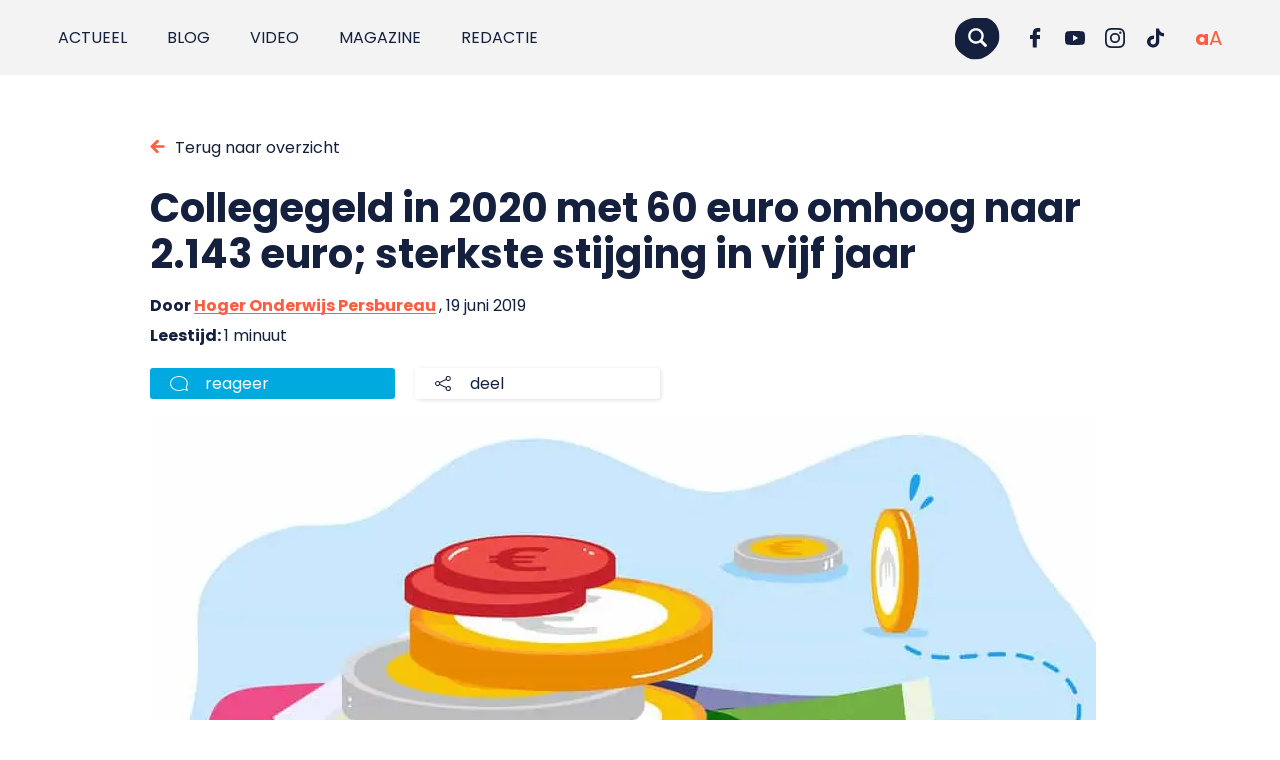

--- FILE ---
content_type: text/html; charset=UTF-8
request_url: https://punt.avans.nl/2019/06/collegegeld-in-2020-met-60-euro-omhoog-sterkste-stijging-in-vijf-jaar/
body_size: 15716
content:
<!doctype html>
<html class="no-js" lang="nl-NL" prefix="og: https://ogp.me/ns#">
<head>
	<!-- Cookie Monster by Twize - Cookie Consent Management -->
<script>(function(){window.dataLayer=window.dataLayer||[];typeof window.gtag=="undefined"&&(window.gtag=function(){window.dataLayer.push(arguments)});const c="twz-cm-cookiemonster-allowed",nm=["ad_storage","ad_user_data","ad_personalization","analytics_storage","functionality_storage","personalization_storage","security_storage"],mp={"1":["functionality_storage"],"2":["personalization_storage"],"3":["analytics_storage"],"4":["ad_storage","ad_user_data","ad_personalization"]},ge={"1":"functional","2":"preferences","3":"analytical","4":"marketing"},d={"analytics_storage":"denied","ad_storage":"denied","ad_user_data":"denied","ad_personalization":"denied","functionality_storage":"granted","security_storage":"granted","personalization_storage":"denied"};let e={},ev=[],v=function(n){let t=n+"=",r=document.cookie.split(";");for(let i=0;i<r.length;i++){let o=r[i].trim();if(0===o.indexOf(t))return decodeURIComponent(o.substring(t.length))}return null}(c);if(v&&v.length>1){try{let p=JSON.parse(v);for(let i of nm)e[i]="denied";for(let g=1;g<=4;g++){let k=String(g);if(p[k]===1){if(mp&&mp[k]){let m=new Set(mp[k]);for(let t of nm)m.has(t)&&(e[t]="granted")}if(ge&&ge[k]&&typeof ge[k]==="string"&&ge[k].trim().length>0){ev.push({event:ge[k],consentGiven:!0})}}}}catch(r){for(let i of nm)e[i]=d[i]||"denied"}}else{for(let i of nm)e[i]=d[i]||"denied"}window.gtag("consent","default",e);ev.push({event:"cookie_consent_update"});if(ev.length>0){window.dataLayer.push(...ev)}})()</script><meta charset="utf-8"><meta http-equiv="X-UA-Compatible" content="IE=edge,chrome=1"><meta name="msapplication-tap-highlight" content="no" /><meta name="viewport" content="width=device-width, initial-scale=1"><meta name="author" content="Twize B.V." /><link rel="alternate" hreflang="nl" href="https://punt.avans.nl/2019/06/collegegeld-in-2020-met-60-euro-omhoog-sterkste-stijging-in-vijf-jaar/" />
<link rel="alternate" hreflang="x-default" href="https://punt.avans.nl/2019/06/collegegeld-in-2020-met-60-euro-omhoog-sterkste-stijging-in-vijf-jaar/" />
<title>Collegegeld in 2020 met 60 euro omhoog naar 2.143 euro; sterkste stijging in vijf jaar - Punt.</title>
<!-- Search Engine Optimization door Rank Math PRO - https://rankmath.com/ -->
<meta name="robots" content="follow, index, max-snippet:-1, max-video-preview:-1, max-image-preview:large"/>
<link rel="canonical" href="https://punt.avans.nl/2019/06/collegegeld-in-2020-met-60-euro-omhoog-sterkste-stijging-in-vijf-jaar/" />
<meta property="og:locale" content="nl_NL" />
<meta property="og:type" content="article" />
<meta property="og:title" content="Collegegeld in 2020 met 60 euro omhoog naar 2.143 euro; sterkste stijging in vijf jaar - Punt." />
<meta property="og:description" content="Studenten moeten in 2020 flink dieper in de buidel tasten. Het wettelijk collegegeld gaat met maar liefst 60 euro omhoog,..." />
<meta property="og:url" content="https://punt.avans.nl/2019/06/collegegeld-in-2020-met-60-euro-omhoog-sterkste-stijging-in-vijf-jaar/" />
<meta property="og:site_name" content="Punt." />
<meta property="article:tag" content="collegegeld" />
<meta property="article:section" content="Geen onderdeel van een categorie" />
<meta property="og:updated_time" content="2021-09-17T12:41:13+02:00" />
<meta property="og:image" content="https://punt.avans.nl/app/uploads/2018/01/Geld-elmarye-1920.jpg" />
<meta property="og:image:secure_url" content="https://punt.avans.nl/app/uploads/2018/01/Geld-elmarye-1920.jpg" />
<meta property="og:image:width" content="1920" />
<meta property="og:image:height" content="1080" />
<meta property="og:image:alt" content="Illustratie: Elmarye Aaij" />
<meta property="og:image:type" content="image/jpeg" />
<meta property="article:published_time" content="2019-06-19T09:05:24+02:00" />
<meta property="article:modified_time" content="2021-09-17T12:41:13+02:00" />
<meta name="twitter:card" content="summary_large_image" />
<meta name="twitter:title" content="Collegegeld in 2020 met 60 euro omhoog naar 2.143 euro; sterkste stijging in vijf jaar - Punt." />
<meta name="twitter:description" content="Studenten moeten in 2020 flink dieper in de buidel tasten. Het wettelijk collegegeld gaat met maar liefst 60 euro omhoog,..." />
<meta name="twitter:image" content="https://punt.avans.nl/app/uploads/2018/01/Geld-elmarye-1920.jpg" />
<meta name="twitter:label1" content="Geschreven door" />
<meta name="twitter:data1" content="Hoger Onderwijs Persbureau" />
<meta name="twitter:label2" content="Tijd om te lezen" />
<meta name="twitter:data2" content="Minder dan een minuut" />
<script type="application/ld+json" class="rank-math-schema-pro">{"@context":"https:\/\/schema.org","@graph":[{"@type":["School","Organization"],"@id":"https:\/\/punt.avans.nl\/#organization","name":"Punt.","url":"https:\/\/punt.avans.nl"},{"@type":"WebSite","@id":"https:\/\/punt.avans.nl\/#website","url":"https:\/\/punt.avans.nl","name":"Punt.","publisher":{"@id":"https:\/\/punt.avans.nl\/#organization"},"inLanguage":"nl"},{"@type":"ImageObject","@id":"https:\/\/cdn.shortpixel.ai\/spai\/q_lossy+ret_img+to_webp\/punt.avans.nl\/app\/uploads\/2018\/01\/Geld-elmarye-1920.jpg","url":"https:\/\/cdn.shortpixel.ai\/spai\/q_lossy+ret_img+to_webp\/punt.avans.nl\/app\/uploads\/2018\/01\/Geld-elmarye-1920.jpg","width":"1920","height":"1080","caption":"Illustratie: Elmarye Aaij","inLanguage":"nl"},{"@type":"BreadcrumbList","@id":"https:\/\/punt.avans.nl\/2019\/06\/collegegeld-in-2020-met-60-euro-omhoog-sterkste-stijging-in-vijf-jaar\/#breadcrumb","itemListElement":[{"@type":"ListItem","position":"1","item":{"@id":"https:\/\/punt.avans.nl","name":"Home"}},{"@type":"ListItem","position":"2","item":{"@id":"https:\/\/punt.avans.nl\/2019\/06\/collegegeld-in-2020-met-60-euro-omhoog-sterkste-stijging-in-vijf-jaar\/","name":"Collegegeld in 2020 met 60 euro omhoog naar 2.143 euro; sterkste stijging in vijf jaar"}}]},{"@type":"WebPage","@id":"https:\/\/punt.avans.nl\/2019\/06\/collegegeld-in-2020-met-60-euro-omhoog-sterkste-stijging-in-vijf-jaar\/#webpage","url":"https:\/\/punt.avans.nl\/2019\/06\/collegegeld-in-2020-met-60-euro-omhoog-sterkste-stijging-in-vijf-jaar\/","name":"Collegegeld in 2020 met 60 euro omhoog naar 2.143 euro; sterkste stijging in vijf jaar - Punt.","datePublished":"2019-06-19T09:05:24+02:00","dateModified":"2021-09-17T12:41:13+02:00","isPartOf":{"@id":"https:\/\/punt.avans.nl\/#website"},"primaryImageOfPage":{"@id":"https:\/\/cdn.shortpixel.ai\/spai\/q_lossy+ret_img+to_webp\/punt.avans.nl\/app\/uploads\/2018\/01\/Geld-elmarye-1920.jpg"},"inLanguage":"nl","breadcrumb":{"@id":"https:\/\/punt.avans.nl\/2019\/06\/collegegeld-in-2020-met-60-euro-omhoog-sterkste-stijging-in-vijf-jaar\/#breadcrumb"}},{"@type":"Person","@id":"https:\/\/punt.avans.nl\/author\/hop\/","name":"Hoger Onderwijs Persbureau","url":"https:\/\/punt.avans.nl\/author\/hop\/","image":{"@type":"ImageObject","@id":"https:\/\/secure.gravatar.com\/avatar\/3e8749d2e5c52e870c78c7f5fb0b6fc3e63589a80435c40c489ae5df97bb4bb0?s=96&amp;d=blank&amp;r=g","url":"https:\/\/secure.gravatar.com\/avatar\/3e8749d2e5c52e870c78c7f5fb0b6fc3e63589a80435c40c489ae5df97bb4bb0?s=96&amp;d=blank&amp;r=g","caption":"Hoger Onderwijs Persbureau","inLanguage":"nl"},"sameAs":["http:\/\/www.hogeronderwijspersbureau.nl\/"],"worksFor":{"@id":"https:\/\/punt.avans.nl\/#organization"}},{"@type":"BlogPosting","headline":"Collegegeld in 2020 met 60 euro omhoog naar 2.143 euro; sterkste stijging in vijf jaar - Punt.","datePublished":"2019-06-19T09:05:24+02:00","dateModified":"2021-09-17T12:41:13+02:00","author":{"@id":"https:\/\/punt.avans.nl\/author\/hop\/","name":"Hoger Onderwijs Persbureau"},"publisher":{"@id":"https:\/\/punt.avans.nl\/#organization"},"description":"Studenten moeten in 2020 flink dieper in de buidel tasten. Het wettelijk collegegeld gaat met maar liefst 60 euro omhoog, naar 2.143 euro. Het is de sterkste stijging van de afgelopen vijf jaar. ","name":"Collegegeld in 2020 met 60 euro omhoog naar 2.143 euro; sterkste stijging in vijf jaar - Punt.","@id":"https:\/\/punt.avans.nl\/2019\/06\/collegegeld-in-2020-met-60-euro-omhoog-sterkste-stijging-in-vijf-jaar\/#richSnippet","isPartOf":{"@id":"https:\/\/punt.avans.nl\/2019\/06\/collegegeld-in-2020-met-60-euro-omhoog-sterkste-stijging-in-vijf-jaar\/#webpage"},"image":{"@id":"https:\/\/cdn.shortpixel.ai\/spai\/q_lossy+ret_img+to_webp\/punt.avans.nl\/app\/uploads\/2018\/01\/Geld-elmarye-1920.jpg"},"inLanguage":"nl","mainEntityOfPage":{"@id":"https:\/\/punt.avans.nl\/2019\/06\/collegegeld-in-2020-met-60-euro-omhoog-sterkste-stijging-in-vijf-jaar\/#webpage"}}]}</script>
<!-- /Rank Math WordPress SEO plugin -->

<!-- punt.avans.nl is managing ads with Advanced Ads 2.0.16 – https://wpadvancedads.com/ --><script id="avans-ready">window.advanced_ads_ready=function(e,a){a=a||"complete";var d=function(e){return"interactive"===a?"loading"!==e:"complete"===e};d(document.readyState)?e():document.addEventListener("readystatechange",(function(a){d(a.target.readyState)&&e()}),{once:"interactive"===a})},window.advanced_ads_ready_queue=window.advanced_ads_ready_queue||[]</script>
		<style id='wp-img-auto-sizes-contain-inline-css' type='text/css'>
img:is([sizes=auto i],[sizes^="auto," i]){contain-intrinsic-size:3000px 1500px}
/*# sourceURL=wp-img-auto-sizes-contain-inline-css */
</style>
<link rel='stylesheet' id='wp-block-library-css' href='https://punt.avans.nl/wp/wp-includes/css/dist/block-library/style.min.css?ver=e2f5dcf447a7749f5bed8a749052bcdc' type='text/css' media='all' />
<style id='wp-block-heading-inline-css' type='text/css'>
h1:where(.wp-block-heading).has-background,h2:where(.wp-block-heading).has-background,h3:where(.wp-block-heading).has-background,h4:where(.wp-block-heading).has-background,h5:where(.wp-block-heading).has-background,h6:where(.wp-block-heading).has-background{padding:1.25em 2.375em}h1.has-text-align-left[style*=writing-mode]:where([style*=vertical-lr]),h1.has-text-align-right[style*=writing-mode]:where([style*=vertical-rl]),h2.has-text-align-left[style*=writing-mode]:where([style*=vertical-lr]),h2.has-text-align-right[style*=writing-mode]:where([style*=vertical-rl]),h3.has-text-align-left[style*=writing-mode]:where([style*=vertical-lr]),h3.has-text-align-right[style*=writing-mode]:where([style*=vertical-rl]),h4.has-text-align-left[style*=writing-mode]:where([style*=vertical-lr]),h4.has-text-align-right[style*=writing-mode]:where([style*=vertical-rl]),h5.has-text-align-left[style*=writing-mode]:where([style*=vertical-lr]),h5.has-text-align-right[style*=writing-mode]:where([style*=vertical-rl]),h6.has-text-align-left[style*=writing-mode]:where([style*=vertical-lr]),h6.has-text-align-right[style*=writing-mode]:where([style*=vertical-rl]){rotate:180deg}
/*# sourceURL=https://punt.avans.nl/wp/wp-includes/blocks/heading/style.min.css */
</style>
<style id='wp-block-image-inline-css' type='text/css'>
.wp-block-image>a,.wp-block-image>figure>a{display:inline-block}.wp-block-image img{box-sizing:border-box;height:auto;max-width:100%;vertical-align:bottom}@media not (prefers-reduced-motion){.wp-block-image img.hide{visibility:hidden}.wp-block-image img.show{animation:show-content-image .4s}}.wp-block-image[style*=border-radius] img,.wp-block-image[style*=border-radius]>a{border-radius:inherit}.wp-block-image.has-custom-border img{box-sizing:border-box}.wp-block-image.aligncenter{text-align:center}.wp-block-image.alignfull>a,.wp-block-image.alignwide>a{width:100%}.wp-block-image.alignfull img,.wp-block-image.alignwide img{height:auto;width:100%}.wp-block-image .aligncenter,.wp-block-image .alignleft,.wp-block-image .alignright,.wp-block-image.aligncenter,.wp-block-image.alignleft,.wp-block-image.alignright{display:table}.wp-block-image .aligncenter>figcaption,.wp-block-image .alignleft>figcaption,.wp-block-image .alignright>figcaption,.wp-block-image.aligncenter>figcaption,.wp-block-image.alignleft>figcaption,.wp-block-image.alignright>figcaption{caption-side:bottom;display:table-caption}.wp-block-image .alignleft{float:left;margin:.5em 1em .5em 0}.wp-block-image .alignright{float:right;margin:.5em 0 .5em 1em}.wp-block-image .aligncenter{margin-left:auto;margin-right:auto}.wp-block-image :where(figcaption){margin-bottom:1em;margin-top:.5em}.wp-block-image.is-style-circle-mask img{border-radius:9999px}@supports ((-webkit-mask-image:none) or (mask-image:none)) or (-webkit-mask-image:none){.wp-block-image.is-style-circle-mask img{border-radius:0;-webkit-mask-image:url('data:image/svg+xml;utf8,<svg viewBox="0 0 100 100" xmlns="http://www.w3.org/2000/svg"><circle cx="50" cy="50" r="50"/></svg>');mask-image:url('data:image/svg+xml;utf8,<svg viewBox="0 0 100 100" xmlns="http://www.w3.org/2000/svg"><circle cx="50" cy="50" r="50"/></svg>');mask-mode:alpha;-webkit-mask-position:center;mask-position:center;-webkit-mask-repeat:no-repeat;mask-repeat:no-repeat;-webkit-mask-size:contain;mask-size:contain}}:root :where(.wp-block-image.is-style-rounded img,.wp-block-image .is-style-rounded img){border-radius:9999px}.wp-block-image figure{margin:0}.wp-lightbox-container{display:flex;flex-direction:column;position:relative}.wp-lightbox-container img{cursor:zoom-in}.wp-lightbox-container img:hover+button{opacity:1}.wp-lightbox-container button{align-items:center;backdrop-filter:blur(16px) saturate(180%);background-color:#5a5a5a40;border:none;border-radius:4px;cursor:zoom-in;display:flex;height:20px;justify-content:center;opacity:0;padding:0;position:absolute;right:16px;text-align:center;top:16px;width:20px;z-index:100}@media not (prefers-reduced-motion){.wp-lightbox-container button{transition:opacity .2s ease}}.wp-lightbox-container button:focus-visible{outline:3px auto #5a5a5a40;outline:3px auto -webkit-focus-ring-color;outline-offset:3px}.wp-lightbox-container button:hover{cursor:pointer;opacity:1}.wp-lightbox-container button:focus{opacity:1}.wp-lightbox-container button:focus,.wp-lightbox-container button:hover,.wp-lightbox-container button:not(:hover):not(:active):not(.has-background){background-color:#5a5a5a40;border:none}.wp-lightbox-overlay{box-sizing:border-box;cursor:zoom-out;height:100vh;left:0;overflow:hidden;position:fixed;top:0;visibility:hidden;width:100%;z-index:100000}.wp-lightbox-overlay .close-button{align-items:center;cursor:pointer;display:flex;justify-content:center;min-height:40px;min-width:40px;padding:0;position:absolute;right:calc(env(safe-area-inset-right) + 16px);top:calc(env(safe-area-inset-top) + 16px);z-index:5000000}.wp-lightbox-overlay .close-button:focus,.wp-lightbox-overlay .close-button:hover,.wp-lightbox-overlay .close-button:not(:hover):not(:active):not(.has-background){background:none;border:none}.wp-lightbox-overlay .lightbox-image-container{height:var(--wp--lightbox-container-height);left:50%;overflow:hidden;position:absolute;top:50%;transform:translate(-50%,-50%);transform-origin:top left;width:var(--wp--lightbox-container-width);z-index:9999999999}.wp-lightbox-overlay .wp-block-image{align-items:center;box-sizing:border-box;display:flex;height:100%;justify-content:center;margin:0;position:relative;transform-origin:0 0;width:100%;z-index:3000000}.wp-lightbox-overlay .wp-block-image img{height:var(--wp--lightbox-image-height);min-height:var(--wp--lightbox-image-height);min-width:var(--wp--lightbox-image-width);width:var(--wp--lightbox-image-width)}.wp-lightbox-overlay .wp-block-image figcaption{display:none}.wp-lightbox-overlay button{background:none;border:none}.wp-lightbox-overlay .scrim{background-color:#fff;height:100%;opacity:.9;position:absolute;width:100%;z-index:2000000}.wp-lightbox-overlay.active{visibility:visible}@media not (prefers-reduced-motion){.wp-lightbox-overlay.active{animation:turn-on-visibility .25s both}.wp-lightbox-overlay.active img{animation:turn-on-visibility .35s both}.wp-lightbox-overlay.show-closing-animation:not(.active){animation:turn-off-visibility .35s both}.wp-lightbox-overlay.show-closing-animation:not(.active) img{animation:turn-off-visibility .25s both}.wp-lightbox-overlay.zoom.active{animation:none;opacity:1;visibility:visible}.wp-lightbox-overlay.zoom.active .lightbox-image-container{animation:lightbox-zoom-in .4s}.wp-lightbox-overlay.zoom.active .lightbox-image-container img{animation:none}.wp-lightbox-overlay.zoom.active .scrim{animation:turn-on-visibility .4s forwards}.wp-lightbox-overlay.zoom.show-closing-animation:not(.active){animation:none}.wp-lightbox-overlay.zoom.show-closing-animation:not(.active) .lightbox-image-container{animation:lightbox-zoom-out .4s}.wp-lightbox-overlay.zoom.show-closing-animation:not(.active) .lightbox-image-container img{animation:none}.wp-lightbox-overlay.zoom.show-closing-animation:not(.active) .scrim{animation:turn-off-visibility .4s forwards}}@keyframes show-content-image{0%{visibility:hidden}99%{visibility:hidden}to{visibility:visible}}@keyframes turn-on-visibility{0%{opacity:0}to{opacity:1}}@keyframes turn-off-visibility{0%{opacity:1;visibility:visible}99%{opacity:0;visibility:visible}to{opacity:0;visibility:hidden}}@keyframes lightbox-zoom-in{0%{transform:translate(calc((-100vw + var(--wp--lightbox-scrollbar-width))/2 + var(--wp--lightbox-initial-left-position)),calc(-50vh + var(--wp--lightbox-initial-top-position))) scale(var(--wp--lightbox-scale))}to{transform:translate(-50%,-50%) scale(1)}}@keyframes lightbox-zoom-out{0%{transform:translate(-50%,-50%) scale(1);visibility:visible}99%{visibility:visible}to{transform:translate(calc((-100vw + var(--wp--lightbox-scrollbar-width))/2 + var(--wp--lightbox-initial-left-position)),calc(-50vh + var(--wp--lightbox-initial-top-position))) scale(var(--wp--lightbox-scale));visibility:hidden}}
/*# sourceURL=https://punt.avans.nl/wp/wp-includes/blocks/image/style.min.css */
</style>
<style id='global-styles-inline-css' type='text/css'>
:root{--wp--preset--aspect-ratio--square: 1;--wp--preset--aspect-ratio--4-3: 4/3;--wp--preset--aspect-ratio--3-4: 3/4;--wp--preset--aspect-ratio--3-2: 3/2;--wp--preset--aspect-ratio--2-3: 2/3;--wp--preset--aspect-ratio--16-9: 16/9;--wp--preset--aspect-ratio--9-16: 9/16;--wp--preset--color--black: #000000;--wp--preset--color--cyan-bluish-gray: #abb8c3;--wp--preset--color--white: #ffffff;--wp--preset--color--pale-pink: #f78da7;--wp--preset--color--vivid-red: #cf2e2e;--wp--preset--color--luminous-vivid-orange: #ff6900;--wp--preset--color--luminous-vivid-amber: #fcb900;--wp--preset--color--light-green-cyan: #7bdcb5;--wp--preset--color--vivid-green-cyan: #00d084;--wp--preset--color--pale-cyan-blue: #8ed1fc;--wp--preset--color--vivid-cyan-blue: #0693e3;--wp--preset--color--vivid-purple: #9b51e0;--wp--preset--gradient--vivid-cyan-blue-to-vivid-purple: linear-gradient(135deg,rgb(6,147,227) 0%,rgb(155,81,224) 100%);--wp--preset--gradient--light-green-cyan-to-vivid-green-cyan: linear-gradient(135deg,rgb(122,220,180) 0%,rgb(0,208,130) 100%);--wp--preset--gradient--luminous-vivid-amber-to-luminous-vivid-orange: linear-gradient(135deg,rgb(252,185,0) 0%,rgb(255,105,0) 100%);--wp--preset--gradient--luminous-vivid-orange-to-vivid-red: linear-gradient(135deg,rgb(255,105,0) 0%,rgb(207,46,46) 100%);--wp--preset--gradient--very-light-gray-to-cyan-bluish-gray: linear-gradient(135deg,rgb(238,238,238) 0%,rgb(169,184,195) 100%);--wp--preset--gradient--cool-to-warm-spectrum: linear-gradient(135deg,rgb(74,234,220) 0%,rgb(151,120,209) 20%,rgb(207,42,186) 40%,rgb(238,44,130) 60%,rgb(251,105,98) 80%,rgb(254,248,76) 100%);--wp--preset--gradient--blush-light-purple: linear-gradient(135deg,rgb(255,206,236) 0%,rgb(152,150,240) 100%);--wp--preset--gradient--blush-bordeaux: linear-gradient(135deg,rgb(254,205,165) 0%,rgb(254,45,45) 50%,rgb(107,0,62) 100%);--wp--preset--gradient--luminous-dusk: linear-gradient(135deg,rgb(255,203,112) 0%,rgb(199,81,192) 50%,rgb(65,88,208) 100%);--wp--preset--gradient--pale-ocean: linear-gradient(135deg,rgb(255,245,203) 0%,rgb(182,227,212) 50%,rgb(51,167,181) 100%);--wp--preset--gradient--electric-grass: linear-gradient(135deg,rgb(202,248,128) 0%,rgb(113,206,126) 100%);--wp--preset--gradient--midnight: linear-gradient(135deg,rgb(2,3,129) 0%,rgb(40,116,252) 100%);--wp--preset--font-size--small: 13px;--wp--preset--font-size--medium: 20px;--wp--preset--font-size--large: 36px;--wp--preset--font-size--x-large: 42px;--wp--preset--spacing--20: 0.44rem;--wp--preset--spacing--30: 0.67rem;--wp--preset--spacing--40: 1rem;--wp--preset--spacing--50: 1.5rem;--wp--preset--spacing--60: 2.25rem;--wp--preset--spacing--70: 3.38rem;--wp--preset--spacing--80: 5.06rem;--wp--preset--shadow--natural: 6px 6px 9px rgba(0, 0, 0, 0.2);--wp--preset--shadow--deep: 12px 12px 50px rgba(0, 0, 0, 0.4);--wp--preset--shadow--sharp: 6px 6px 0px rgba(0, 0, 0, 0.2);--wp--preset--shadow--outlined: 6px 6px 0px -3px rgb(255, 255, 255), 6px 6px rgb(0, 0, 0);--wp--preset--shadow--crisp: 6px 6px 0px rgb(0, 0, 0);}:where(.is-layout-flex){gap: 0.5em;}:where(.is-layout-grid){gap: 0.5em;}body .is-layout-flex{display: flex;}.is-layout-flex{flex-wrap: wrap;align-items: center;}.is-layout-flex > :is(*, div){margin: 0;}body .is-layout-grid{display: grid;}.is-layout-grid > :is(*, div){margin: 0;}:where(.wp-block-columns.is-layout-flex){gap: 2em;}:where(.wp-block-columns.is-layout-grid){gap: 2em;}:where(.wp-block-post-template.is-layout-flex){gap: 1.25em;}:where(.wp-block-post-template.is-layout-grid){gap: 1.25em;}.has-black-color{color: var(--wp--preset--color--black) !important;}.has-cyan-bluish-gray-color{color: var(--wp--preset--color--cyan-bluish-gray) !important;}.has-white-color{color: var(--wp--preset--color--white) !important;}.has-pale-pink-color{color: var(--wp--preset--color--pale-pink) !important;}.has-vivid-red-color{color: var(--wp--preset--color--vivid-red) !important;}.has-luminous-vivid-orange-color{color: var(--wp--preset--color--luminous-vivid-orange) !important;}.has-luminous-vivid-amber-color{color: var(--wp--preset--color--luminous-vivid-amber) !important;}.has-light-green-cyan-color{color: var(--wp--preset--color--light-green-cyan) !important;}.has-vivid-green-cyan-color{color: var(--wp--preset--color--vivid-green-cyan) !important;}.has-pale-cyan-blue-color{color: var(--wp--preset--color--pale-cyan-blue) !important;}.has-vivid-cyan-blue-color{color: var(--wp--preset--color--vivid-cyan-blue) !important;}.has-vivid-purple-color{color: var(--wp--preset--color--vivid-purple) !important;}.has-black-background-color{background-color: var(--wp--preset--color--black) !important;}.has-cyan-bluish-gray-background-color{background-color: var(--wp--preset--color--cyan-bluish-gray) !important;}.has-white-background-color{background-color: var(--wp--preset--color--white) !important;}.has-pale-pink-background-color{background-color: var(--wp--preset--color--pale-pink) !important;}.has-vivid-red-background-color{background-color: var(--wp--preset--color--vivid-red) !important;}.has-luminous-vivid-orange-background-color{background-color: var(--wp--preset--color--luminous-vivid-orange) !important;}.has-luminous-vivid-amber-background-color{background-color: var(--wp--preset--color--luminous-vivid-amber) !important;}.has-light-green-cyan-background-color{background-color: var(--wp--preset--color--light-green-cyan) !important;}.has-vivid-green-cyan-background-color{background-color: var(--wp--preset--color--vivid-green-cyan) !important;}.has-pale-cyan-blue-background-color{background-color: var(--wp--preset--color--pale-cyan-blue) !important;}.has-vivid-cyan-blue-background-color{background-color: var(--wp--preset--color--vivid-cyan-blue) !important;}.has-vivid-purple-background-color{background-color: var(--wp--preset--color--vivid-purple) !important;}.has-black-border-color{border-color: var(--wp--preset--color--black) !important;}.has-cyan-bluish-gray-border-color{border-color: var(--wp--preset--color--cyan-bluish-gray) !important;}.has-white-border-color{border-color: var(--wp--preset--color--white) !important;}.has-pale-pink-border-color{border-color: var(--wp--preset--color--pale-pink) !important;}.has-vivid-red-border-color{border-color: var(--wp--preset--color--vivid-red) !important;}.has-luminous-vivid-orange-border-color{border-color: var(--wp--preset--color--luminous-vivid-orange) !important;}.has-luminous-vivid-amber-border-color{border-color: var(--wp--preset--color--luminous-vivid-amber) !important;}.has-light-green-cyan-border-color{border-color: var(--wp--preset--color--light-green-cyan) !important;}.has-vivid-green-cyan-border-color{border-color: var(--wp--preset--color--vivid-green-cyan) !important;}.has-pale-cyan-blue-border-color{border-color: var(--wp--preset--color--pale-cyan-blue) !important;}.has-vivid-cyan-blue-border-color{border-color: var(--wp--preset--color--vivid-cyan-blue) !important;}.has-vivid-purple-border-color{border-color: var(--wp--preset--color--vivid-purple) !important;}.has-vivid-cyan-blue-to-vivid-purple-gradient-background{background: var(--wp--preset--gradient--vivid-cyan-blue-to-vivid-purple) !important;}.has-light-green-cyan-to-vivid-green-cyan-gradient-background{background: var(--wp--preset--gradient--light-green-cyan-to-vivid-green-cyan) !important;}.has-luminous-vivid-amber-to-luminous-vivid-orange-gradient-background{background: var(--wp--preset--gradient--luminous-vivid-amber-to-luminous-vivid-orange) !important;}.has-luminous-vivid-orange-to-vivid-red-gradient-background{background: var(--wp--preset--gradient--luminous-vivid-orange-to-vivid-red) !important;}.has-very-light-gray-to-cyan-bluish-gray-gradient-background{background: var(--wp--preset--gradient--very-light-gray-to-cyan-bluish-gray) !important;}.has-cool-to-warm-spectrum-gradient-background{background: var(--wp--preset--gradient--cool-to-warm-spectrum) !important;}.has-blush-light-purple-gradient-background{background: var(--wp--preset--gradient--blush-light-purple) !important;}.has-blush-bordeaux-gradient-background{background: var(--wp--preset--gradient--blush-bordeaux) !important;}.has-luminous-dusk-gradient-background{background: var(--wp--preset--gradient--luminous-dusk) !important;}.has-pale-ocean-gradient-background{background: var(--wp--preset--gradient--pale-ocean) !important;}.has-electric-grass-gradient-background{background: var(--wp--preset--gradient--electric-grass) !important;}.has-midnight-gradient-background{background: var(--wp--preset--gradient--midnight) !important;}.has-small-font-size{font-size: var(--wp--preset--font-size--small) !important;}.has-medium-font-size{font-size: var(--wp--preset--font-size--medium) !important;}.has-large-font-size{font-size: var(--wp--preset--font-size--large) !important;}.has-x-large-font-size{font-size: var(--wp--preset--font-size--x-large) !important;}
/*# sourceURL=global-styles-inline-css */
</style>

<style id='classic-theme-styles-inline-css' type='text/css'>
/*! This file is auto-generated */
.wp-block-button__link{color:#fff;background-color:#32373c;border-radius:9999px;box-shadow:none;text-decoration:none;padding:calc(.667em + 2px) calc(1.333em + 2px);font-size:1.125em}.wp-block-file__button{background:#32373c;color:#fff;text-decoration:none}
/*# sourceURL=/wp-includes/css/classic-themes.min.css */
</style>
<link rel='stylesheet' id='twz-cookie-monster-css' href='https://punt.avans.nl/app/plugins/twz-cookie-monster/public/css/cookie-monster-public.7158cb6fc106ce75d15d.css?ver=2.0.9' type='text/css' media='all' />
<link rel='stylesheet' id='search-filter-plugin-styles-css' href='https://punt.avans.nl/app/plugins/search-filter-pro/public/assets/css/search-filter.min.css?ver=2.5.19' type='text/css' media='all' />
<style id='spai-fadein-inline-css' type='text/css'>
img[data-spai]{opacity: 0;} div.woocommerce-product-gallery img[data-spai]{opacity: 1;} img[data-spai-egr],img[data-spai-lazy-loaded],img[data-spai-upd] {transition: opacity .5s linear .2s;-webkit-transition: opacity .5s linear .2s;-moz-transition: opacity .5s linear .2s;-o-transition: opacity .5s linear .2s; opacity: 1;}
/*# sourceURL=spai-fadein-inline-css */
</style>
<link rel='stylesheet' id='wp-pagenavi-css' href='https://punt.avans.nl/app/plugins/wp-pagenavi/pagenavi-css.css?ver=2.70' type='text/css' media='all' />
<link rel='stylesheet' id='relevanssi-live-search-css' href='https://punt.avans.nl/app/plugins/relevanssi-live-ajax-search/assets/styles/style.css?ver=2.5' type='text/css' media='all' />
<link rel='stylesheet' id='main-css-css' href='https://punt.avans.nl/app/themes/puntavans/assets/css/main.517d1329a13d76b94f89.css?ver=1' type='text/css' media='all' />
<link rel='stylesheet' id='wp-block-paragraph-css' href='https://punt.avans.nl/wp/wp-includes/blocks/paragraph/style.min.css?ver=e2f5dcf447a7749f5bed8a749052bcdc' type='text/css' media='all' />
<script type="text/javascript" id="wpml-cookie-js-extra">
/* <![CDATA[*/var wpml_cookies={"wp-wpml_current_language":{"value":"nl","expires":1,"path":"/"}};var wpml_cookies={"wp-wpml_current_language":{"value":"nl","expires":1,"path":"/"}};/*]]> */
</script>
<script type="text/javascript" src="https://punt.avans.nl/app/plugins/sitepress-multilingual-cms/res/js/cookies/language-cookie.js?ver=486900" id="wpml-cookie-js" defer="defer" data-wp-strategy="defer"></script>
<script type="text/javascript" id="twz-cookie-monster-js-extra">
/* <![CDATA[*/var TWZ_CM_CONFIG={"twz_cm_enable":"on","twz_cm_expire":"31556926","twz_cm_hash":"1756971240950","twz_cm_popuptext":"\u003Ch2\u003E\u003Cstrong data-start=\"44\" data-end=\"82\"\u003EWij vinden jouw privacy belangrijk\u003C/strong\u003E\u003C/h2\u003E\r\nAvans Hogeschool en onze \u003Cstrong data-start=\"104\" data-end=\"119\"\u003E15 partners\u003C/strong\u003E gebruiken cookies om de website goed te laten werken, om te begrijpen hoe bezoekers de site gebruiken en om advertenties en informatie aan te passen aan jouw interesses. Met jouw toestemming verwerken wij en onze partners gegevens zoals je IP-adres, surfgedrag, besturingssysteem en voorkeuren. Deze gegevens helpen ons om gepersonaliseerde advertenties te tonen, prestaties te meten en inzichten te verkrijgen over onze bezoekers. Je kunt je toestemming op elk moment wijzigen of intrekken via de knop \u003Cstrong data-start=\"623\" data-end=\"653\"\u003EWijzig cookie-instellingen\u003C/strong\u003E onderaan deze pagina. Zie ook ons \u003Ca href=\"https://punt.avans.nl/cookies/\"\u003E\u003Cstrong data-start=\"688\" data-end=\"704\"\u003Ecookiebeleid\u003C/strong\u003E\u003C/a\u003E en de \u003Cstrong data-start=\"711\" data-end=\"733\"\u003Elijst met partners\u003C/strong\u003E.","twz_cm_button_selected":"Accepteer selectie","twz_cm_button_all":"Accepteer alle","twz_cm_button_refuse":"on","twz_cm_styling_position":"bottom","twz_cm_group_1_text":"Noodzakelijk","twz_cm_group_1_event":"functional","twz_cm_group_1_gtag_consent":["functionality_storage"],"twz_cm_group_1_description":"Deze cookies of technieken zijn nodig om de website of app te laten functioneren en kunnen niet worden uitgeschakeld. Ze zorgen er bijvoorbeeld voor dat je kunt inloggen, een formulier kunt invullen of een video kan starten. Deze cookies slaan geen persoonlijk identificeerbare informatie op.","twz_cm_group_1_default":"on","twz_cm_group_1_required":"on","twz_cm_group_2_text":"Voorkeuren","twz_cm_group_2_event":"preferences","twz_cm_group_2_gtag_consent":["personalization_storage"],"twz_cm_group_2_description":"Deze cookies stellen de website in staat om extra functies en persoonlijke instellingen aan te bieden. Ze kunnen door ons worden ingesteld of door externe aanbieders van diensten die we op onze pagina\u2019s hebben geplaatst","twz_cm_group_3_text":"Analytisch","twz_cm_group_3_event":"analytical","twz_cm_group_3_gtag_consent":["analytics_storage"],"twz_cm_group_3_description":"Deze cookies geven ons algemene informatie over het type bezoekers van de website en in welke provincies de website wordt bezocht. Ook zien we vanaf welke websites bezoekers doorklikken naar punt. Op deze manier kunnen we de prestaties en gebruiksvriendelijkheid van onze websites analyseren en verbeteren. Verder krijgen we inzicht in welke pagina\u2019s het meest en minst populair zijn en hoe bezoekers zich door de website bewegen. Alle informatie die deze cookies verzamelen wordt geaggregeerd en is anoniem. We gebruiken Piwik Pro als partner voor gebruikersgedrag metingen.","twz_cm_group_4_text":"Marketing","twz_cm_group_4_event":"marketing","twz_cm_group_4_gtag_consent":["ad_storage","ad_user_data","ad_personalization"],"twz_cm_group_4_description":"Om jou als websitebezoeker van gepersonaliseerde en mogelijk relevantere informatie te kunnen voorzien, gebruiken wij marketingcookies. We plaatsen deze op de website om uitgebreide informatie over websitegedrag van bezoekers te verzamelen. We gebruiken retargetingcookies en vergelijkbare technieken om je na het bezoek aan onze website, gepersonaliseerde advertenties te tonen op platformen van derden. Dat doen we onder andere via de netwerken van Google, Meta en Microsoft en via netwerken die aansluiten bij jouw interesses. Hiervoor hebben we jouw toestemming nodig. In ons cookiebeleid lees je met welke netwerken we samenwerken voor gepersonaliseerde communicatie.","twz_cm_group_5_text":"","twz_cm_group_5_event":"","twz_cm_group_5_description":"","twz_cm_blocking":"","twz_cm_group_2_default":"","twz_cm_group_2_required":"","twz_cm_group_3_default":"","twz_cm_group_3_required":"","twz_cm_group_4_default":"","twz_cm_group_4_required":"","twz_cm_group_5_default":"","twz_cm_group_5_required":"","twz_cm_gtag":["ad_storage","ad_user_data","ad_personalization","analytics_storage","functionality_storage","personalization_storage","security_storage"],"twz_cm_cookiename":"twz-cm-cookiemonster-allowed","ajax_url":"https://punt.avans.nl/wp/wp-admin/admin-ajax.php","path":"/"};/*]]> */
</script>
<script type="text/javascript" src="https://punt.avans.nl/app/plugins/twz-cookie-monster/public/js/cookie-monster-public.e55454f68c59d39581f1.js?ver=2.0.9" id="twz-cookie-monster-js" defer="defer" data-wp-strategy="defer"></script>
<script type="text/javascript" src="https://punt.avans.nl/app/themes/puntavans/assets/js/main.9607bf859744eb05f8fc.js?ver=1" id="main-js-js"></script>
<script type="text/javascript" id="search-filter-plugin-build-js-extra">
/* <![CDATA[*/var SF_LDATA={"ajax_url":"https://punt.avans.nl/wp/wp-admin/admin-ajax.php","home_url":"https://punt.avans.nl/","extensions":[]};/*]]> */
</script>
<script type="text/javascript" src="https://punt.avans.nl/app/plugins/search-filter-pro/public/assets/js/search-filter-build.min.js?ver=2.5.19" id="search-filter-plugin-build-js"></script>
<script type="text/javascript" src="https://punt.avans.nl/app/plugins/search-filter-pro/public/assets/js/chosen.jquery.min.js?ver=2.5.19" id="search-filter-plugin-chosen-js"></script>
<script></script><link rel='shortlink' href='https://punt.avans.nl/?p=75866' />
<meta name="generator" content="WPML ver:4.8.6 stt:37,1;" />
<script>var TWZ={"home_url":"https:\/\/punt.avans.nl","home_locale_url":"https:\/\/punt.avans.nl","rooturl":"https:\/\/punt.avans.nl\/wp","current_post_id":75866,"curpage":"https:\/\/punt.avans.nl\/2019\/06\/collegegeld-in-2020-met-60-euro-omhoog-sterkste-stijging-in-vijf-jaar\/","ajaxurl":"https:\/\/punt.avans.nl\/wp\/wp-admin\/admin-ajax.php","environment":"production","resturl":"https:\/\/punt.avans.nl\/wp-json\/","restnonce":"f9cde9d349"}</script>
		<link rel="apple-touch-icon" sizes="180x180" href="https://punt.avans.nl/app/themes/puntavans/assets/favicons/apple-touch-icon.png">
	    <link rel="icon" type="image/png" sizes="32x32" href="https://punt.avans.nl/app/themes/puntavans/assets/favicons/favicon-32x32.png">
	    <link rel="icon" type="image/png" sizes="16x16" href="https://punt.avans.nl/app/themes/puntavans/assets/favicons/favicon-16x16.png">
	    <link rel="manifest" href="https://punt.avans.nl/app/themes/puntavans/assets/favicons/site.webmanifest">
	    <link rel="mask-icon" href="https://punt.avans.nl/app/themes/puntavans/assets/favicons/safari-pinned-tab.svg">
	    <link rel="shortcut icon" href="https://punt.avans.nl/app/themes/puntavans/assets/favicons/favicon.ico">
	    <meta name="msapplication-TileColor" content="#ffffff">
	    <meta name="msapplication-config" content="https://punt.avans.nl/app/themes/puntavans/assets/favicons/browserconfig.xml">
	    <meta name="theme-color" content="#ffffff">
		<noscript><style> .wpb_animate_when_almost_visible { opacity: 1; }</style></noscript>    
<link href="https://cdn.shortpixel.ai" rel="preconnect" crossorigin></head>


<body class="wp-singular post-template-default single single-post postid-75866 single-format-standard wp-theme-twize wp-child-theme-puntavans accessibility--small page--white no-header twz-cm-popup--active-allowed twz-cm-popup--style-bottom wpb-js-composer js-comp-ver-8.7.2 vc_responsive aa-prefix-avans-">
    <a href="#main-content" class="skip-to-content">Skip naar inhoud</a>
        <script type="text/javascript">(function(window,document,dataLayerName,id){window[dataLayerName]=window[dataLayerName]||[],window[dataLayerName].push({start:(new Date).getTime(),event:"stg.start"});var scripts=document.getElementsByTagName('script')[0],tags=document.createElement('script');var qP=[];dataLayerName!=="dataLayer"&&qP.push("data_layer_name="+dataLayerName);var qPString=qP.length>0?("?"+qP.join("&")):"";tags.async=!0,tags.src="https://avans.containers.piwik.pro/"+id+".js"+qPString,scripts.parentNode.insertBefore(tags,scripts);!function(a,n,i){a[n]=a[n]||{};for(var c=0;c<i.length;c++)!function(i){a[n][i]=a[n][i]||{},a[n][i].api=a[n][i].api||function(){var a=[].slice.call(arguments,0);"string"==typeof a[0]&&window[dataLayerName].push({event:n+"."+i+":"+a[0],parameters:[].slice.call(arguments,1)})}}(i[c])}(window,"ppms",["tm","cm"]);})(window,document,'dataLayer','c72fa0df-f15e-482f-ae13-64f1ee6ceb14')</script>
    
    
    
    <nav class="navigation sticky-when-scroll" data-module="nav" data-top="0">
    <div class="grid">
        <div class="cell cell--1">
            <div class="navigation__wrapper">
                <div class="navigation__menu">
                    <ul id="menu-hoofdmenu" class="main-menu menu list list--unstyled navigation__list"><li id="menu-item-51880" class="menu-item menu-item-type-custom menu-item-object-custom menu-item-51880"><a href="/">Actueel</a></li>
<li id="menu-item-117119" class="menu-item menu-item-type-custom menu-item-object-custom menu-item-117119"><a href="https://punt.avans.nl/?_sft_article_content_type=blog">Blog</a></li>
<li id="menu-item-117121" class="menu-item menu-item-type-custom menu-item-object-custom menu-item-117121"><a href="https://punt.avans.nl/?_sft_article_content_type=video">Video</a></li>
<li id="menu-item-117117" class="menu-item menu-item-type-post_type menu-item-object-page menu-item-117117"><a href="https://punt.avans.nl/magazines/">Magazine</a></li>
<li id="menu-item-257669" class="menu-item menu-item-type-custom menu-item-object-custom menu-item-has-children menu-item-257669"><a href="#">Redactie</a>
<ul class="sub-menu">
	<li id="menu-item-117118" class="menu-item menu-item-type-post_type menu-item-object-page menu-item-117118"><a href="https://punt.avans.nl/contact/">Tip de redactie</a></li>
	<li id="menu-item-257670" class="menu-item menu-item-type-post_type menu-item-object-page menu-item-257670"><a href="https://punt.avans.nl/colofon/">Colofon</a></li>
	<li id="menu-item-257671" class="menu-item menu-item-type-post_type menu-item-object-page menu-item-257671"><a href="https://punt.avans.nl/spelregels-punt/">Spelregels Punt</a></li>
	<li id="menu-item-257674" class="menu-item menu-item-type-post_type menu-item-object-page menu-item-257674"><a href="https://punt.avans.nl/aanpassingen-en-correcties/">Aanpassingen en correcties</a></li>
</ul>
</li>
</ul>                </div>

                <button type="button" class="hamburger navigation__toggle" aria-label="Menu openen" aria-expanded="false" aria-controls="mobile-menu">
                    <span></span>
                    <span></span>
                    <span></span>
                </button>

                <div class="navigation__search">
                    
<div class="twz-element twz-element-searchbar">
    <form id="search-form" class="twz-element-searchbar__form" action="https://punt.avans.nl/search/" method="get">
        <input aria-label="search" name="_sf_s" data-rlvlive="true" value="" type="text" placeholder="Wat zoekt u?"/>
        <button class="button-search icon icon-brand" type="submit">
            <div class="icon icon-search"></div>
        </button>
    </form>
</div>                    <button type="button" class="navigation__search-toggle" aria-label="Zoeken" aria-expanded="false" aria-controls="search-form">
                        <div class="icon icon-search icon-brand"></div>
                    </button>
                </div>

                
                
<div class="twz-element-socials">
            <a class="icon icon--facebook" rel="noopener" target="_blank" href="https://www.facebook.com/puntavans" aria-label="Ga naar Facebook"></a>
                    <a class="icon icon--youtube" rel="noopener" target="_blank" href="https://www.youtube.com/channel/UCNxgxhON8mxsDfcmt4NdwOw" aria-label="Ga naar YouTube"></a>
                    <a class="icon icon--instagram" rel="noopener" target="_blank" href="https://www.instagram.com/puntavans/" aria-label="Ga naar Instagram"></a>
                <a class="icon icon--tiktok" rel="noopener" target="_blank" href="https://www.tiktok.com/@puntavans" aria-label="Ga naar TikTok"></a>
    </div>
                <div class="accessibility-controls">
    <button type="button" class="accessibility-controls__button accessibility-controls__button--small is-active" data-size="small" aria-label="Normale tekstgrootte" aria-pressed="true">
        <span class="accessibility-controls__label">a</span>
    </button>
    <button type="button" class="accessibility-controls__button accessibility-controls__button--large" data-size="large" aria-label="Vergrote tekstgrootte" aria-pressed="false">
        <span class="accessibility-controls__label">A</span>
    </button>
</div>


            </div>
        </div>
    </div>

    <div class="navigation__menu--mobile" id="mobile-menu">
        <ul id="menu-mobile-menu-hoofdpaginas" class="mobile-menu menu list list--unstyled navigation__list"><li id="menu-item-114771" class="menu-item menu-item-type-custom menu-item-object-custom menu-item-114771"><a href="/">Actueel</a></li>
<li id="menu-item-114770" class="menu-item menu-item-type-custom menu-item-object-custom menu-item-114770"><a href="https://punt.avans.nl/?_sft_article_content_type=blog">Blog</a></li>
<li id="menu-item-114772" class="menu-item menu-item-type-custom menu-item-object-custom menu-item-114772"><a href="https://punt.avans.nl/?_sft_article_content_type=longreads">Longreads</a></li>
<li id="menu-item-114773" class="menu-item menu-item-type-custom menu-item-object-custom menu-item-114773"><a href="https://punt.avans.nl/?_sft_article_content_type=video">Video</a></li>
</ul>
        <div class="service-block">
            <ul id="menu-mobile-menu-subpaginas" class="mobile-menu menu list list--unstyled navigation__list"><li id="menu-item-114776" class="menu-item menu-item-type-post_type menu-item-object-page menu-item-114776"><a href="https://punt.avans.nl/magazines/">Magazines</a></li>
<li id="menu-item-114775" class="menu-item menu-item-type-post_type menu-item-object-page menu-item-114775"><a href="https://punt.avans.nl/contact/">Tip de redactie</a></li>
</ul>        </div>
    </div>

</nav>
    
    
    <main id="main-content">
        <article class="twz-article">

            <section class="twz-article-header">
                <div class="grid grid--small grid--padding-bottom-none">
                    <div class="cell cell--1">
                         <a href="https://punt.avans.nl" class="arrow-back">Terug naar overzicht</a>
                                                
                        <h1 class="">Collegegeld in 2020 met 60 euro omhoog naar 2.143 euro; sterkste stijging in vijf jaar</h1>
                        <div class="twz-article__info__wrapper">
                            <div class="twz-article__info__wrapper__left">
                                <p class="twz-article__info">
                                                                            <span class="author bold">Door                                                                                             <a class="btn btn--as-link" href="https://punt.avans.nl/author/hop/">Hoger Onderwijs Persbureau</a>
                                                                                    </span>
                                        <span class="date">, 19 juni 2019</span>
                                                                    
                                </p>
                                <p>
                                    <span class="bold">Leestijd: </span>
                                    <span class="readtime">1 minuut</span>
                                </p>
                            </div>                            

                            <div class="twz-element twz-element-article-info">
                                <p>Wat vind jij ervan?</p>
                                                                    <a href="#reageer" class="comment-button">reageer</a>
                                                                <div class="c-social-share" data-component="stickyelement" data-sticky-class="c-social-share__sticky">
	<ul class="c-social-share__list">
		<li class="c-social-share__title">deel</li>
		<ul class="c-social-share__items">
			<li class="c-social-share__item facebook">
				<a href="https://www.facebook.com/sharer/sharer.php?u=https%3A%2F%2Fpunt.avans.nl%2F2019%2F06%2Fcollegegeld-in-2020-met-60-euro-omhoog-sterkste-stijging-in-vijf-jaar%2F" target="_blank" rel="noopener noreferrer" class="c-social-share__link">Facebook</a>
			</li>
			<li class="c-social-share__item twitter">
				<a href="https://twitter.com/intent/tweet?url=https%3A%2F%2Fpunt.avans.nl%2F2019%2F06%2Fcollegegeld-in-2020-met-60-euro-omhoog-sterkste-stijging-in-vijf-jaar%2F&amp;text=" target="_blank" rel="noopener noreferrer" class="c-social-share__link">Twitter</a>
			</li>
			<li class="c-social-share__item linkedin">
				<a href="#" onclick="window.open('http://www.linkedin.com/shareArticle?mini=true&amp;url=https%3A%2F%2Fpunt.avans.nl%2F2019%2F06%2Fcollegegeld-in-2020-met-60-euro-omhoog-sterkste-stijging-in-vijf-jaar%2F/&amp;title=','', '_blank, width=500, height=500, resizable=yes, scrollbars=yes'); return false;" rel="noopener noreferrer" class="c-social-share__link">Linkedin</a>
			</li>
			<li class="c-social-share__item whatsapp">
				<a href="whatsapp://send?text=https%3A%2F%2Fpunt.avans.nl%2F2019%2F06%2Fcollegegeld-in-2020-met-60-euro-omhoog-sterkste-stijging-in-vijf-jaar%2F" onclick="window.open('whatsapp://send?text=https%3A%2F%2Fpunt.avans.nl%2F2019%2F06%2Fcollegegeld-in-2020-met-60-euro-omhoog-sterkste-stijging-in-vijf-jaar%2F')" target="_blank" rel="noopener noreferrer" class="c-social-share__link">Whatsapp</a>
			</li>  
			<li class="c-social-share__item email">
				<a href="mailto:?subject=Punt Avans post&amp;body=Bekijk de post van Punt Avans: http://www.website.com.">E-mail</a>
			</li>
		</ul>

	</ul>
</div>                            </div>
                        </div>
                        
                    </div>
                </div>
            </section>

            <section class="twz-article-content">

                <div class="grid grid--small grid--padding-top-none">
                    <div class="cell cell--1">
                        
<figure class="wp-block-image"><img fetchpriority="high" decoding="async" width="946" height="532" src="[data-uri]" data-spai="1" alt="Illustratie: Elmarye Aaij" class="wp-image-58264" srcset=" " sizes="(max-width: 946px) 100vw, 946px" /><figcaption><em>Illustratie: Elmarye Aaij</em></figcaption></figure>



<p><strong>Studenten moeten in 2020 flink dieper in de buidel tasten. Het wettelijk collegegeld gaat met maar liefst 60 euro omhoog, naar 2.143 euro. Het is de sterkste stijging van de afgelopen vijf jaar. </strong></p>



<p>Het nieuwe tarief voor studiejaar 2020-2021, <a rel="noreferrer noopener" aria-label=" (opent in een nieuwe tab)" href="https://zoek.officielebekendmakingen.nl/stcrt-2019-32340.html?fbclid=IwAR3CKAkSMvoX3ig3-hXpTYcpOwAn-deFUxASXlsCkq2ITmbkUk79hlo1t-M" target="_blank">gepubliceerd</a> in de Staatscourant, is afhankelijk van de prijsontwikkeling van goederen en diensten, zoals kleding, boodschappen en verzekeringen. De zogenoemde consumentenprijsindex van het Centraal Bureau voor de Statistiek <a href="https://www.cbs.nl/nl-nl/nieuws/2019/24/consumentenprijzen-in-mei-2-4-procent-hoger?fbclid=IwAR2qmRQy56jihcjajRA8QPrzsoBUM0YjGoYiIoT7Tx39AMd5bk8NJ2FmyKs" target="_blank" rel="noreferrer noopener" aria-label=" (opent in een nieuwe tab)">laat zien</a> dat de prijzen de afgelopen maanden met bijna 3 procent zijn gestegen. </p>



<p><strong>Komend jaar 23 euro</strong><br />Komend studiejaar, 2019-2020, gaat het collegegeld met <a rel="noreferrer noopener" aria-label=" (opent in een nieuwe tab)" href="https://dub.uu.nl/nl/nieuws/collegegeld-volgend-jaar-vijf-euro-hoger-dan-eerder-verwacht" target="_blank">maar</a> 23 euro omhoog. Dat was de afgelopen tien jaar wel anders. Stijgingen van enkele tientjes waren geen uitzondering, met 71 euro in 2014 als record. Niet alleen de prijsontwikkeling was daarbij bepalend, maar ook de jaarlijkse opslag van 22 euro die voormalig onderwijsminister Ronald Plasterk in 2007 invoerde. Hij deed dat om leraren hogere salarissen te kunnen geven. Studenten mochten daar volgens hem best aan meebetalen. </p>



<p>Pas
dit studiejaar, 2018-2019, werd deze ‘Plasterk-opslag’ voor het laatst
toegepast. Vanaf nu is alleen de prijsontwikkeling bepalend. Overigens betalen
eerstejaars studenten het halve collegegeld. Die korting geldt bovendien voor
tweedejaars studenten van lerarenopleidingen.</p>
                    </div>
                </div>


                
            </section>

  
            
                <section id="comment_block" class="twz-article-comments">
                    <div class="grid grid--small">
                        <div class="cell cell--1">
                                                        <div class="twz-element twz-element-text">
                                <h2 class="h1 title">Punt. Of had jij nog wat?</h2>
                            </div>
                        </div>

  
                                                    <div class="cell cell--1">
                                
<a id="reageer" class="twz-element-hidden"></a>
<div class="twz-element twz-element-form twz-element-form--comment">
    	<div id="respond" class="comment-respond">
		<h3 id="reply-title" class="comment-reply-title"></h3><form action="https://punt.avans.nl/wp/wp-comments-post.php" method="post" id="comments_form" class="comment-form"><input name="wpml_language_code" type="hidden" value="nl" />
        <div class="twz-element-form__row">
            <div class="twz-element-form__row__item">
                <label>Naam</label>
                <input id="author" name="author" type="text" value="" required />
            </div>
            <div class="twz-element-form__row__item">
                <label>E-mail</label>
                <input id="email" name="email" type="email" value="" required />
            </div>
        </div>

        <div class="twz-element-form__row">
            <div class="twz-element-form__row__item">
                <label>Reactie</label>
                <textarea id="comment" name="comment" aria-required="true" maxlength="250" required></textarea>
            </div>
        </div>

        <p class="form-submit"><div class="twz-element-form__row form-footer"><input name="submit" type="submit" id="submit" class="submit" value="Reageer" /></div> <input type='hidden' name='comment_post_ID' value='75866' id='comment_post_ID' />
<input type='hidden' name='comment_parent' id='comment_parent' value='0' />
</p><p style="display: none;"><input type="hidden" id="akismet_comment_nonce" name="akismet_comment_nonce" value="56959583b6" /></p><p style="display: none !important;" class="akismet-fields-container" data-prefix="ak_"><label>&#916;<textarea name="ak_hp_textarea" cols="45" rows="8" maxlength="100"></textarea></label><input type="hidden" id="ak_js_1" name="ak_js" value="54"/><script>document.getElementById("ak_js_1").setAttribute("value",(new Date()).getTime())</script></p></form>	</div><!-- #respond -->
	
</div>                            </div>
                                            </div>

                <div class="grid grid--small grid--padding-top-none">
                    <div class="cell cell--1">
                        
<div class="twz-element-commentlist">
    <div class="twz-element-commentlist__items">
            </div>
</div>                    </div>
                </div>

            </section>
            
        </article>

        
            <div class="grid grid--padding-bottom-none">
                <div class="cell cell--1">
                    <div class="card-list">
                        <div class="twz-element twz-element-text">
                            <h2 class="h1">Meer lezen?</h2>
                        </div>
                    </div>
                </div>
            </div>

            <div class="twz-related-content grid grid--padding-top-s">
                                    <div class="cell cell--1 cell--small-1/3">
                    
<div class="card card--latest grid-item">
    <div class="card-wrapper">
        <div class="card__info-box">
            <h2 class="card__title h3">Laatste nieuws</h2>
        </div>
        <div class="card__content">
            <div class="card__items">
                <div class="card__item">
    <p class="card__item__time">vr 10:00</p>
    <p class="card__item__title">Avans publiceert regels gebruik generatieve AI voor docenten en medewerkers</p>
    <a href="https://punt.avans.nl/?post_type=post&p=284795" class="card__item__link" aria-label="Lees meer over Avans publiceert regels gebruik generatieve AI voor docenten en medewerkers"></a>
</div><div class="card__item">
    <p class="card__item__time">do 15:46</p>
    <p class="card__item__title">Verplichte stagevergoeding: lastig, maar het kan</p>
    <a href="https://punt.avans.nl/?post_type=post&p=284999" class="card__item__link" aria-label="Lees meer over Verplichte stagevergoeding: lastig, maar het kan"></a>
</div><div class="card__item">
    <p class="card__item__time">do 14:00</p>
    <p class="card__item__title">Studenten en hun centen: Loes heeft 24 duizend euro op haar rekening en spaart voor een huis</p>
    <a href="https://punt.avans.nl/?post_type=post&p=284835" class="card__item__link" aria-label="Lees meer over Studenten en hun centen: Loes heeft 24 duizend euro op haar rekening en spaart voor een huis"></a>
</div><div class="card__item">
    <p class="card__item__time">do 12:00</p>
    <p class="card__item__title">Deze drie genomineerden maken kans op de titel Docent van het Jaar 2025</p>
    <a href="https://punt.avans.nl/?post_type=post&p=284874" class="card__item__link" aria-label="Lees meer over Deze drie genomineerden maken kans op de titel Docent van het Jaar 2025"></a>
</div><div class="card__item">
    <p class="card__item__time">wo 16:00</p>
    <p class="card__item__title">Drie op de vijf Avansstudenten twijfelen over studiekeuze</p>
    <a href="https://punt.avans.nl/?post_type=post&p=284826" class="card__item__link" aria-label="Lees meer over Drie op de vijf Avansstudenten twijfelen over studiekeuze"></a>
</div>            </div>
        </div>
    </div>
</div>
                </div>
            </div>
        
    </main>

    <footer class="twz-footer">
    <div class="grid">
        <div class="cell cell--1/2 cell--medium-1/4">
            <div class="socials">
                
<div class="twz-element-socials">
            <a class="icon icon--facebook" rel="noopener" target="_blank" href="https://www.facebook.com/puntavans" aria-label="Ga naar Facebook"></a>
                    <a class="icon icon--youtube" rel="noopener" target="_blank" href="https://www.youtube.com/channel/UCNxgxhON8mxsDfcmt4NdwOw" aria-label="Ga naar YouTube"></a>
                    <a class="icon icon--instagram" rel="noopener" target="_blank" href="https://www.instagram.com/puntavans/" aria-label="Ga naar Instagram"></a>
                <a class="icon icon--tiktok" rel="noopener" target="_blank" href="https://www.tiktok.com/@puntavans" aria-label="Ga naar TikTok"></a>
    </div>            </div>
        </div>

        <div class="cell cell--1 cell--medium-3/4">
            <div class="footermenu grid">
                <div class="cell cell--1/2">
                    <div id="nav_menu-2" class="widget widget_nav_menu"><h4 class="widget-title">Menu</h4><div class="menu-footer-menu-container"><ul id="menu-footer-menu" class="menu"><li id="menu-item-45168" class="menu-item menu-item-type-post_type menu-item-object-page menu-item-45168"><a href="https://punt.avans.nl/magazines/">Magazines</a></li>
<li id="menu-item-45170" class="menu-item menu-item-type-post_type menu-item-object-page menu-item-45170"><a href="https://punt.avans.nl/contact/">Tip de redactie</a></li>
</ul></div></div>                </div>
                <div class="cell cell--1/2">
                    <div id="nav_menu-3" class="widget widget_nav_menu"><h4 class="widget-title">Categorieën</h4><div class="menu-categoriemenu-container"><ul id="menu-categoriemenu" class="menu"><li id="menu-item-20031" class="menu-item menu-item-type-taxonomy menu-item-object-category menu-item-20031"><a href="https://punt.avans.nl/onderwerp/onderwijs/">Onderwijs</a></li>
<li id="menu-item-20030" class="menu-item menu-item-type-taxonomy menu-item-object-category menu-item-20030"><a href="https://punt.avans.nl/onderwerp/lifestyle/">Lifestyle</a></li>
<li id="menu-item-20029" class="menu-item menu-item-type-taxonomy menu-item-object-category menu-item-20029"><a href="https://punt.avans.nl/onderwerp/international/">International</a></li>
<li id="menu-item-45203" class="menu-item menu-item-type-taxonomy menu-item-object-category menu-item-45203"><a href="https://punt.avans.nl/onderwerp/featured/">Themapagina&#8217;s</a></li>
</ul></div></div>                </div>
            </div>
        </div>

        <div class="cell cell--1/2 cell--medium-1/4">
            <div class="logo">
                <div id="block-2" class="widget widget_block widget_media_image">
<figure class="wp-block-image size-large"><img decoding="async" width="986" height="705" src="https://punt.avans.nl/app/uploads/2021/09/puntlogo-1.svg" alt="" class="wp-image-134544"/ data-spai-target="src" data-spai-orig="https://punt.avans.nl/app/uploads/2021/09/puntlogo-1.svg" data-spai-exclude="nocdn"></figure>
</div>            </div>
        </div>

        <div class="cell cell--1 cell--medium-3/4">
            <div class="colofon part">
                <div id="block-9" class="widget widget_block">
<h4 class="wp-block-heading">Colofon</h4>
</div><div id="block-20" class="widget widget_block widget_text">
<p>Punt is het onafhankelijke platform voor nieuws en opinievorming voor studenten en medewerkers van Avans Hoge­school. Punt informeert de gemeenschap van Avans Hogeschool over voor hen relevante onderwerpen en fungeert als podium voor meningsvorming en debat. De mening van derden is daarbij niet noodzakelijk de mening van de redactie. Op de website vinden lezers ook artikelen van het <a href="https://www.hogeronderwijspersbureau.nl/" target="_blank" rel="noreferrer noopener">Hoger Onderwijs Persbureau</a> (HOP).</p>
</div><div id="block-23" class="widget widget_block widget_text">
<p>De redactie bestaat uit professionele journalisten. Zij werken in journalistieke onafhankelijkheid, op basis van vrije nieuwsgaring en zonder beïnvloeding van derden. De onafhankelijkheid is geborgd door een <a href="https://punt.avans.nl/app/uploads/2025/10/Redactiestatuut_Punt.pdf" target="_blank" rel="noreferrer noopener">redactiestatuut</a>. De redactie wordt bijgestaan door een Redactieraad.</p>
</div><div id="block-22" class="widget widget_block widget_text">
<p>Punt is ook te vinden op social media: <a href="https://www.instagram.com/puntavans/" target="_blank" rel="noreferrer noopener">Instragram</a>, <a href="https://www.facebook.com/puntavans" target="_blank" rel="noreferrer noopener">Facebook</a> en <a href="https://nl.linkedin.com/in/punt-avans-1032ab89" target="_blank" rel="noreferrer noopener">LinkedIn</a>. Een keer per jaar verschijnt er een magazine.</p>
</div><div id="block-25" class="widget widget_block widget_text">
<p>De website punt.avans.nl voldoet gedeeltelijk aan de internationale toegankelijkheidsrichtlijnen WCAG 2.1, niveau AA. Ga naar de <a href="https://punt.avans.nl/app/uploads/2026/01/Toegankelijkheidsverklaring.pdf" target="_blank" rel="noreferrer noopener">toegankelijkheidsverklaring</a>.</p>
</div><div id="block-24" class="widget widget_block widget_text">
<p><a href="#cookiemonster" data-type="internal" data-id="#cookiemonster">Cookie instellingen</a> | <a href="https://punt.avans.nl/cookies/">Cookies</a></p>
</div>            </div>
        </div>
    </div>
</footer>
<script type="speculationrules">
{"prefetch":[{"source":"document","where":{"and":[{"href_matches":"/*"},{"not":{"href_matches":["/wp/wp-*.php","/wp/wp-admin/*","/app/uploads/*","/app/*","/app/plugins/*","/app/themes/puntavans/*","/app/themes/twize/*","/*\\?(.+)"]}},{"not":{"selector_matches":"a[rel~=\"nofollow\"]"}},{"not":{"selector_matches":".no-prefetch, .no-prefetch a"}}]},"eagerness":"conservative"}]}
</script>
<script type="text/javascript" id="wp-postviews-cache-js-extra">
/* <![CDATA[*/var viewsCacheL10n={"admin_ajax_url":"https://punt.avans.nl/wp/wp-admin/admin-ajax.php","nonce":"f18c19a0fb","post_id":"75866"};/*]]> */
</script>
<script type="text/javascript" src="https://punt.avans.nl/app/plugins/wp-postviews/postviews-cache.js?ver=1.78" id="wp-postviews-cache-js"></script>
<script type="text/javascript" src="https://punt.avans.nl/wp/wp-includes/js/jquery/ui/core.min.js?ver=1.13.3" id="jquery-ui-core-js"></script>
<script type="text/javascript" src="https://punt.avans.nl/wp/wp-includes/js/jquery/ui/datepicker.min.js?ver=1.13.3" id="jquery-ui-datepicker-js"></script>
<script type="text/javascript" id="jquery-ui-datepicker-js-after">
/* <![CDATA[*/jQuery(function(jQuery){jQuery.datepicker.setDefaults({"closeText":"Sluiten","currentText":"Vandaag","monthNames":["januari","februari","maart","april","mei","juni","juli","augustus","september","oktober","november","december"],"monthNamesShort":["jan","feb","mrt","apr","mei","jun","jul","aug","sep","okt","nov","dec"],"nextText":"Volgende","prevText":"Vorige","dayNames":["zondag","maandag","dinsdag","woensdag","donderdag","vrijdag","zaterdag"],"dayNamesShort":["zo","ma","di","wo","do","vr","za"],"dayNamesMin":["Z","M","D","W","D","V","Z"],"dateFormat":"d MM yy","firstDay":1,"isRTL":!1})});/*]]> */
</script>
<script type="text/javascript" id="spai-scripts-js-extra">
/* <![CDATA[ */
var spai_settings = {"api_domain":"cdn.shortpixel.ai","api_url":"https://cdn.shortpixel.ai/spai/w_%WIDTH%+q_lossy+ret_img","api_short_url":"https://cdn.shortpixel.ai/spai/ret_img","method":"src","crop":"","size_breakpoints":{"on":false,"base":50,"rate":10},"lqip":"","lazy_threshold":"500","hover_handling":"","native_lazy":"1","serve_svg":"1","debug":"","site_url":"https://punt.avans.nl","plugin_url":"https://punt.avans.nl/app/plugins/shortpixel-adaptive-images","version":"3.11.1","excluded_selectors":[],"eager_selectors":[],"noresize_selectors":[],"alter2wh":"1","use_first_sizes":[],"lazy_bg_style":"","active_integrations":{"nextgen":false,"modula":false,"elementor":false,"elementor-addons":false,"viba-portfolio":false,"envira":false,"everest":false,"wp-bakery":true,"woocommerce":false,"wpc-variations":false,"foo":false,"global-gallery":false,"essential-grid":false,"oxygen":false,"slider-revolution":false,"custom-facebook-feed":false,"smart-slider":false,"real3d-flipbook":false,"wp-grid-builder":false,"beaver-builder":false,"the-grid":false,"social-pug":false,"instagram-feed":false,"insta-gallery":false,"content-views":false,"featherlight":false,"lightbox-photoswipe":false,"acf":true,"soliloquy":false,"jetpack":false,"wp-rocket":{"lazyload":false,"css-filter":false,"minify-css":false,"defer-all-js":false,"video-placeholder":false},"perfmatters":false,"swift-performance":false,"imagify":{"active":false},"wp-fastest-cache":false,"litespeed-cache":false,"w3-total-cache":false,"wp-super-cache":false,"wp-optimize":{"active":false,"enable_css":false,"enable_merging_of_css":false},"breeze":false,"smart-cookie-kit":false,"wpzoom-theme":false,"avia-gallery-module":false,"theme":"Punt Avans"},"parse_css_files":"","backgrounds_max_width":"1920","sep":"+","webp":"1","avif":"","webp_detect":"","extensions_to_nextgenimg":{"png":true,"jpg":true,"gif":true},"sniper":"https://punt.avans.nl/app/plugins/shortpixel-adaptive-images/assets/img/target.cur","affected_tags":"{\"figure\":2}","ajax_url":"https://punt.avans.nl/wp/wp-admin/admin-ajax.php","ajax_nonce":"91a4302a18","excluded_paths":["cmVnZXg6L1wvXC8oW15cL10qXC58KWdyYXZhdGFyLmNvbVwvLw==","cmVnZXg6L3B1bnRcLmF2YW5zXC5ubFwvYXBwXC90aGVtZXNcL3B1bnRhdmFuc1wvYXNzZXRzXC9mYXZpY29uc1wvKC4qKS8=","cmVnZXg6LyguKikuc3ZnLw=="],"eager_paths":[]};
//# sourceURL=spai-scripts-js-extra
/* ]]> */
</script>
<script data-cfasync="false" type="text/javascript" src="https://punt.avans.nl/app/plugins/shortpixel-adaptive-images/assets/js/ai-2.0.min.js" id="spai-scripts-js" data-spai-excluded="true"></script>
<script type="text/javascript" src="https://punt.avans.nl/app/plugins/advanced-ads/admin/assets/js/advertisement.js?ver=2.0.16" id="advanced-ads-find-adblocker-js"></script>
<script type="text/javascript" id="relevanssi-live-search-client-js-extra">
/* <![CDATA[*/var relevanssi_live_search_params=[];relevanssi_live_search_params={"ajaxurl":"https:\/\/punt.avans.nl\/wp\/wp-admin\/admin-ajax.php","config":{"default":{"input":{"delay":300,"min_chars":3},"results":{"position":"bottom","width":"auto","offset":{"x":0,"y":5},"static_offset":!0}}},"msg_no_config_found":"No valid Relevanssi Live Search configuration found!","msg_loading_results":"Loading search results.","messages_template":"<div class=\"live-ajax-messages\">\n\t<div id=\"relevanssi-live-ajax-search-spinner\"><\/div>\n<\/div>\n"};/*]]> */
</script>
<script type="text/javascript" src="https://punt.avans.nl/app/plugins/relevanssi-live-ajax-search/assets/javascript/dist/script.min.js?ver=2.5" id="relevanssi-live-search-client-js"></script>
<script defer type="text/javascript" src="https://punt.avans.nl/app/plugins/akismet/_inc/akismet-frontend.js?ver=1704837122" id="akismet-frontend-js"></script>
<script></script><script>!function(){window.advanced_ads_ready_queue=window.advanced_ads_ready_queue||[],advanced_ads_ready_queue.push=window.advanced_ads_ready;for(var d=0,a=advanced_ads_ready_queue.length;d<a;d++)advanced_ads_ready(advanced_ads_ready_queue[d])}();</script>
</body>
</html>

--- FILE ---
content_type: application/javascript; charset=UTF-8
request_url: https://punt.avans.nl/app/plugins/twz-cookie-monster/public/js/cookie-monster-public.e55454f68c59d39581f1.js?ver=2.0.9
body_size: 1760
content:
window.TWZ_CM=new class{constructor(e){window.dataLayer=window.dataLayer||[],this.dataLayer=window.dataLayer,this.config=window.TWZ_CM_CONFIG,this.modal=null;const t=this.getCookie(this.config.twz_cm_cookiename);this.userCookie="string"==typeof t&&t.length>1?t:this.getDefaultTags()}load(){this.action="twz_cm_load",this.canBeOpened()&&this.open();const e=document.querySelectorAll('a[href="#cookiemonster"]');Array.from(e).forEach((e=>e.addEventListener("click",(e=>{if(e.preventDefault(),document.body.classList.contains("twz-cm-popup--active"))return!1;this.loading(!0),this.open()}))))}loading=(e=!0)=>{document.body.classList.toggle("twz-cm-popup--is-loading",e);const t=document.querySelector(".twz-cm-popup__overlay");if(e){if(!t){const e=document.createElement("div");e.classList.add("twz-cm-popup__overlay"),document.body.appendChild(e)}}else t&&(t.classList.add("twz-cm-popup__overlay--is-closing"),setTimeout((()=>{t.remove()}),50))};afterPaint=e=>requestAnimationFrame((()=>setTimeout(e,0)));canBeOpened(){let e;try{e=JSON.parse(this.userCookie)}catch(e){return console.log("Invalid cookie format, show popup"),!0}if(console.log("checking if popup can be opened"),document.body.classList.contains("twz-cm-popup--active"))return!1;if("object"==typeof e)if("string"==typeof e.hash){if(e.hash==this.config.twz_cm_hash)return!1}else console.log("invalid cookie, show popup");return!0}open(){const e=new FormData;e.append("action",this.action),fetch(this.config.ajax_url,{method:"POST",headers:{"Cache-Control":"no-cache"},cache:"no-cache",body:e}).then((e=>e.text())).then((e=>this.render(e))).then((()=>this.loadEvents(document.querySelector(".twz-cm-popup")))).then((()=>{setTimeout((()=>{this.loading(!1)}),50),window.dispatchEvent(new CustomEvent("twz-popup-created",{bubbles:!0,detail:{popup:document.querySelector(".twz-cm-popup")}}))})).then((e=>{console.log("Success:",e)})).catch((e=>{console.error("Error:",e)}))}render(e){document.body.insertAdjacentHTML("beforeend",e)}loadEvents(e){const t=e.querySelector('[data-submit="all"]'),o=e.querySelector('[data-submit="selected"]'),n=e.querySelector('[data-submit="refuse"]'),c=e.querySelectorAll(".twz-cm-popup__cookies-cookie__check input"),i=e.querySelectorAll("button, [href], input:not([disabled])"),s=i[0],a=i[i.length-1];document.body.classList.add("twz-cm-popup--active"),e.focus(),e.addEventListener("click",(e=>{const t=e.target.closest(".more-info");if(t){const e="false"===t.getAttribute("aria-expanded");t.setAttribute("aria-expanded",e?"true":"false"),t.textContent=e?t.dataset.lessInfo:t.dataset.moreInfo,e&&this.sendGaEvent({event:"cookies_more_info",trigger:t.getAttribute("aria-label")||""})}})),e.addEventListener("keydown",(function(e){"Tab"===e.key&&(e.shiftKey&&document.activeElement===s?(e.preventDefault(),a.focus()):e.shiftKey||document.activeElement!==a||(e.preventDefault(),s.focus()))})),c.forEach((e=>{e.addEventListener("change",(e=>{this.sendGaEvent({event:"change_cookie_preference",action:e.target.closest(".twz-cm-popup__cookies-cookie").getAttribute("data-cookie-name"),value:e.target.checked?"checked":"not checked"})}))}));const r=(e,t)=>{e&&e.addEventListener("click",(e=>{e.preventDefault(),e.stopImmediatePropagation(),e.stopPropagation(),this.savePreferences(t),this.sendGaEvent({event:"submit_cookie_preference",action:t})}),{capture:!0})};r(t,"all"),r(o,"selected"),r(n,"refuse")}close(e){document.body.classList.remove("twz-cm-popup--active"),e?.remove()}async savePreferences(e){const t=document.querySelectorAll(".twz-cm-popup input"),o={hash:this.config.twz_cm_hash},n=document.querySelector(".twz-cm-popup");for(const n of t)o[n.value]="all"===e?1:"refuse"===e?n.checked&&n.disabled?1:0:n.checked?1:0;return this.userCookie=o,this.close(n),new Promise((e=>{this.afterPaint((()=>{const t=JSON.stringify(o);this.setCookie(this.config.twz_cm_cookiename,t),this.fireTags(t,"update",[{event:"cookie_consent_update"}]),e()}))}))}getDefaultTags=()=>{const e={1:0,2:0,3:0,4:0,5:0,hash:null},t=Object.entries(this.config),o=new Map;for(const[e,n]of t)e.includes("twz_cm_group")&&o.set(e,n);const n=new Map;for(const[e,t]of o)if(e.includes("required")&&"on"===t){const t=e.split("_").slice(3,-1).join("_");n.set(t,e)}for(const[t,c]of n)e[t]="on"===o.get(c)?1:0;return JSON.stringify(e)};fireTags(e,t="default",o=[]){console.log(`Firing tags: ${t}, ${e}`);const n={},c=this.config.twz_cm_gtag||[];for(const e of c)n[e]="denied";if(e){let t;try{t=JSON.parse(e)}catch(e){console.error("Invalid cookie value in fireTags:",e),t=null}const i=Object.keys(t);for(let e=1;e<5;e++){const s=String(e);if(t&&i.includes(s)&&1===t[e]){const t=this.config[`twz_cm_group_${e}_event`],i=this.config[`twz_cm_group_${e}_gtag_consent`],s=new Set(i||[]);for(const e of c)s.has(e)&&(n[e]="granted");t&&o.push({event:t,consentGiven:!0})}}}this.gtag("consent",t,n),o.some((e=>e&&"cookie_consent_update"===e.event))||o.push({event:"cookie_consent_update"}),this.dataLayer&&this.dataLayer.push(...o),window.dispatchEvent(new CustomEvent("twz/cm/consent_update",{detail:{consent:n}}))}gtag(){"object"==typeof this.dataLayer&&this.dataLayer.push(arguments)}getCookie(e){if(!this._cookieCache||this._cookieCacheTime<Date.now()-1e3){this._cookieCache={},this._cookieCacheTime=Date.now();const e=document.cookie;if(e){const t=e.split(";");for(let e=0;e<t.length;e++){const o=t[e],n=o.indexOf("=");if(n>0){const e=o.substring(0,n).trim(),t=o.substring(n+1).trim();e&&t&&(this._cookieCache[e]=decodeURIComponent(t))}}}}return e?this._cookieCache[e]||"":this._cookieCache}setCookie(e,t,o={}){var n=new Date;""==this.config.twz_cm_expire&&(this.config.twz_cm_expire=31536e3),n.setTime(n.getTime()+1e3*this.config.twz_cm_expire),o.expires=n.toUTCString();const c="string"==typeof this.config.twz_cm_cookiepath?this.config.twz_cm_cookiepath.trim():"";o.path=""===c?"/":c+"/",document.cookie=`${e}=${t}${Object.keys(o).reduce(((e,t)=>e+`;${t.replace(/([A-Z])/g,(e=>"-"+e.toLowerCase()))}=${o[t]}`),"")};`,this._cookieCache=null}sendGaEvent=e=>{e&&"object"==typeof e?Promise.resolve().then((()=>{try{"object"==typeof window.dataLayer&&Array.isArray(window.dataLayer)?window.dataLayer.push(e):void 0===window.dataLayer&&(window.dataLayer=[],window.dataLayer.push(e))}catch(e){console.error("sendGaEvent: Error sending analytics event",e)}})):console.warn("sendGaEvent: Invalid data provided",e)}},document.addEventListener("DOMContentLoaded",(()=>window.TWZ_CM.load()));